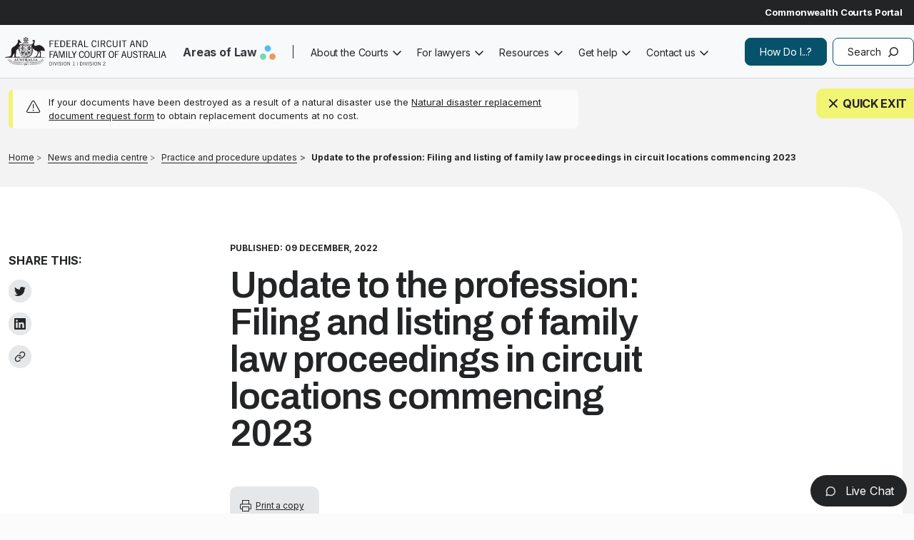

--- FILE ---
content_type: text/html; charset=UTF-8
request_url: https://www.fcfcoa.gov.au/news-and-media-centre/updates-profession/utp-091222
body_size: 11311
content:
<!DOCTYPE html>
<html lang="en" dir="ltr">
  <head>
    <meta name="image" property="og:image" content="/themes/custom/custom/fcfcoa_theme/test-share.png">
    <meta property="og:image:width" content="520">
    <meta property="og:image:height" content="270">
    <meta charset="utf-8" />
<script async src="https://www.googletagmanager.com/gtag/js?id=G-MDZNSJFLG9"></script>
<script>window.dataLayer = window.dataLayer || [];function gtag(){dataLayer.push(arguments)};gtag("js", new Date());gtag("set", "developer_id.dMDhkMT", true);gtag("config", "G-MDZNSJFLG9", {"groups":"default","page_placeholder":"PLACEHOLDER_page_location"});gtag('config', 'G-0XT7NFV9ZS', {'name': 'govcms'}); gtag('govcms.send', 'pageview', {'anonymizeIp': true})</script>
<meta name="description" content="From January 2023, parties wishing to commence family law proceedings in circuit locations will be able to choose their first return dates before a Judicial Registrar directly on the Commonwealth Courts Portal." />
<link rel="canonical" href="https://www.fcfcoa.gov.au/news-and-media-centre/updates-profession/utp-091222" />
<meta name="Generator" content="Drupal 10 (http://drupal.org) + GovCMS (http://govcms.gov.au)" />
<meta name="MobileOptimized" content="width" />
<meta name="HandheldFriendly" content="true" />
<meta name="viewport" content="width=device-width, initial-scale=1, shrink-to-fit=no" />
<meta http-equiv="x-ua-compatible" content="ie=edge" />
<link rel="icon" href="/sites/default/files/favicon.ico" type="image/vnd.microsoft.icon" />

    <title>Update to the profession: Filing and listing of family law proceedings in circuit locations commencing 2023 | Federal Circuit and Family Court of Australia</title>
    <link rel="stylesheet" media="all" href="/sites/default/files/css/css_WuAhs_LtNu760BUFm9nvPHPUEzaWQxUJ9zRa64RbuZw.css?delta=0&amp;language=en&amp;theme=fcfcoa_theme&amp;include=[base64]" />
<link rel="stylesheet" media="all" href="/sites/default/files/css/css_XWbCe_k8RTXylFr_tTWQYkqyHJXy6lToq9r8qlyVwAs.css?delta=1&amp;language=en&amp;theme=fcfcoa_theme&amp;include=[base64]" />

    
      <!-- Global site tag (gtag.js) - Google Analytics -->
      <script async src="https://www.googletagmanager.com/gtag/js?id=G-9HEKGM9LTJ"></script>
      <script>
        window.dataLayer = window.dataLayer || [];
        function gtag(){dataLayer.push(arguments);}
        gtag('js', new Date());

        gtag('config', 'G-9HEKGM9LTJ');
      </script>
  </head>
  <body class="layout-one-sidebar layout-sidebar-first page-node-1272 path-node node--type-media-releases">
    <a href="#main-content" class="visually-hidden focusable skip-link">
      Skip to main content
    </a>
    
      <div class="dialog-off-canvas-main-canvas" data-off-canvas-main-canvas>
    <div class="container-fluid-fw"> 
  <div id="page-wrapper">
    <div id="page">

                   <header id="header" class="header" role="banner" aria-label="Site header">
                             
        <nav id="navbar-top-std"  class="navbar" id="navbar-top">
          
                           
              <div class="container justify-content-end">
  <section class="row region region-top-header">
    <nav role="navigation" aria-labelledby="block-commportal-menu" id="block-commportal" class="settings-tray-editable block block-menu navigation menu--comm-portal" data-drupal-settingstray="editable">
            
  <h2 class="visually-hidden" id="block-commportal-menu">Comm portal</h2>
  

        
								<ul class="clearfix nav">
												
					<li class="nav-item d-flex justify-content-between w-100">
						
																		<div class="d-flex align-content">
							<a href="https://www.comcourts.gov.au/" class="nav-link text-white nav-link-https--wwwcomcourtsgovau-">Commonwealth Courts Portal</a>
																					<div class="comm-portal-user-icon"></div>
						</div>
					</li>
							</ul>
			


  </nav>

  </section>
 </div> 

                                    </nav>
                
        <nav class="navbar navbar-dark bg-primary navbar-expand-xl" id="navbar-main">
                      
                          <div class="container">
              <div class="mobile-logo">
              <a href="/" title="Home" rel="home" class="">
                <img src="/themes/custom/custom/fcfcoa_theme/fcfcoa_logo.svg" alt="Home" class="img-fluid d-inline-block align-top">
                <span class="ml-2 d-none d-md-inline"></span>
               </a>
              </div>
                <button class="navbar-toggler navbar-toggler-right collapsed" type="button" data-bs-toggle="collapse" data-bs-target="#CollapsingNavbar" aria-controls="CollapsingNavbar" aria-expanded="false" aria-label="Toggle navigation">
                <span class="navbar-toggler-icon">Menu</span></button>
                  <div class="collapse navbar-collapse " id="CollapsingNavbar"> 
                        <a href="/" title="Home" rel="home" class="navbar-brand">
          <img src="/themes/custom/custom/fcfcoa_theme/fcfcoa_logo.svg" alt="Home" class="img-fluid d-inline-block align-top" />
        <span class="ml-2 d-none d-md-inline"></span>
  </a>
<div id="block-areasoflaw" class="settings-tray-editable block block-menu-block block-menu-blockareas-of-law" data-drupal-settingstray="editable">
  
    
      <div class="aol-block">
      
              <ul class="clearfix nav navbar-nav aol-menu">
                    <li class="nav-item menu-item--expanded dropdown" >
                          <span class="text-body nav-link dropdown-toggle nav-link-" data-bs-toggle="dropdown" aria-expanded="false" aria-haspopup="true">Areas of Law</span>
                        <ul class="dropdown-menu">
                    <li class="dropdown-item" >
                        <a href="/fl"  class="clearfix nav navbar-nav aol-menu text-body nav-link--fl"> 
          <span class="aol-menu-title">Family law</span> 
          <span class="aol-description">Divorce, separation, children, finances and property and other family law matters</span>
        </a>
              </li>
                <li class="dropdown-item" >
                        <a href="/migration-law"  class="clearfix nav navbar-nav aol-menu text-body nav-link--fl nav-link--migration-law"> 
          <span class="aol-menu-title">Migration law</span> 
          <span class="aol-description">The Court can review some decisions made under the Migration Act 1958</span>
        </a>
              </li>
                <li class="dropdown-item" >
                        <a href="/gfl"  class="clearfix nav navbar-nav aol-menu text-body nav-link--fl nav-link--migration-law nav-link--gfl"> 
          <span class="aol-menu-title">General federal law</span> 
          <span class="aol-description">Fair work, bankruptcy, admiralty, consumer law, administrative law, human rights, intellectual property, and other matters</span>
        </a>
              </li>
        </ul>
  
              </li>
        </ul>
  


    </div>
  </div>
<nav role="navigation" aria-labelledby="block-mainnavigation-menu" id="block-mainnavigation" class="settings-tray-editable block block-menu navigation menu--main" data-drupal-settingstray="editable">
            
  <h2 class="visually-hidden" id="block-mainnavigation-menu">Main navigation</h2>
  

        
              <ul class="clearfix nav navbar-nav" data-component-id="bootstrap_barrio:menu_main">
                    <li class="nav-item menu-item--expanded dropdown">
                          <span class="nav-link dropdown-toggle nav-link-" data-bs-toggle="dropdown" aria-expanded="false" aria-haspopup="true">About the Courts</span>
                        <ul class="dropdown-menu">
                    <li class="dropdown-item">
                          <a href="/about" class="nav-link--about" data-drupal-link-system-path="node/678">Overview and history</a>
              </li>
                <li class="dropdown-item menu-item--expanded dropdown">
                          <span class="dropdown-toggle nav-link-" data-bs-toggle="dropdown" aria-expanded="false" aria-haspopup="true">Who and where</span>
                        <ul class="dropdown-menu">
                    <li class="dropdown-item">
                          <a href="/Judges" title="Current judges" class="nav-link--judges" data-drupal-link-system-path="Judges">Judges</a>
              </li>
                <li class="dropdown-item">
                          <a href="/Judges/former-judges" title="Former judges" class="nav-link--judges-former-judges" data-drupal-link-system-path="Judges/former-judges">Former judges</a>
              </li>
                <li class="dropdown-item menu-item--expanded dropdown">
                          <span class="dropdown-toggle nav-link-" data-bs-toggle="dropdown" aria-expanded="false" aria-haspopup="true">Senior staff</span>
                        <ul class="dropdown-menu">
                    <li class="dropdown-item">
                          <a href="/judges/senior-staff/ceo" title="CEO and Principal Registrar" class="nav-link--judges-senior-staff-ceo" data-drupal-link-system-path="node/1077">Chief Executive Officer and Principal Registrar</a>
              </li>
                <li class="dropdown-item">
                          <a href="/judges/senior-staff/dpr" title="Deputy Principal Registrar and National Family Law Registrar" class="nav-link--judges-senior-staff-dpr" data-drupal-link-system-path="node/1078">Deputy Principal Registrar and National Family Law Registrar</a>
              </li>
        </ul>
  
              </li>
                <li class="dropdown-item">
                          <a href="/judges/fl/registrars" title="Family law registrars" class="nav-link--judges-fl-registrars" data-drupal-link-system-path="node/1049">Family law Registrars</a>
              </li>
                <li class="dropdown-item">
                          <a href="/court-locations" title="Court locations" class="nav-link--court-locations" data-drupal-link-system-path="court-locations">Court locations</a>
              </li>
        </ul>
  
              </li>
                <li class="dropdown-item menu-item--expanded dropdown">
                          <span class="dropdown-toggle nav-link-" data-bs-toggle="dropdown" aria-expanded="false" aria-haspopup="true">Corporate information</span>
                        <ul class="dropdown-menu">
                    <li class="dropdown-item">
                          <a href="/policies-and-procedures" title="Policies and procedures" class="nav-link--policies-and-procedures" data-drupal-link-system-path="node/1018">Policies and procedures</a>
              </li>
                <li class="dropdown-item">
                          <a href="/social-media" title="Social media" class="nav-link--social-media" data-drupal-link-system-path="node/1281">Social media</a>
              </li>
        </ul>
  
              </li>
                <li class="dropdown-item menu-item--expanded dropdown">
                          <a href="/innovations" title="Innovations of the court" class="dropdown-toggle nav-link--innovations" data-bs-toggle="dropdown" aria-expanded="false" aria-haspopup="true" data-drupal-link-system-path="node/839">Innovations</a>
                        <ul class="dropdown-menu">
                    <li class="dropdown-item">
                          <a href="/innovations/fl/national-court-dog-program" title="National COVID-19 List" class="nav-link--innovations-fl-national-court-dog-program" data-drupal-link-system-path="node/8662">Court Dog Program</a>
              </li>
                <li class="dropdown-item">
                          <a href="/innovations/critical-incident-list" title="Critical Incident List" class="nav-link--innovations-critical-incident-list" data-drupal-link-system-path="node/1223">Critical Incident List</a>
              </li>
                <li class="dropdown-item">
                          <a href="/fl/lighthouse/evatt" title="Evatt list" class="nav-link--fl-lighthouse-evatt" data-drupal-link-system-path="node/1236">Evatt list</a>
              </li>
                <li class="dropdown-item">
                          <a href="/fl/indigenous-list" title="Indigenous list" class="nav-link--fl-indigenous-list" data-drupal-link-system-path="node/841">Indigenous list</a>
              </li>
                <li class="dropdown-item">
                          <a href="/about/international-cooperation" title="International programs" class="nav-link--about-international-cooperation" data-drupal-link-system-path="node/222">International programs</a>
              </li>
                <li class="dropdown-item">
                          <a href="/fl/fv/lighthouse" title="Lighthouse" class="nav-link--fl-fv-lighthouse" data-drupal-link-system-path="node/1162">Lighthouse</a>
              </li>
                <li class="dropdown-item">
                          <a href="/fl/national-contravention-list" title="National Contravention List" class="nav-link--fl-national-contravention-list" data-drupal-link-system-path="node/842">National Contravention List</a>
              </li>
                <li class="dropdown-item">
                          <a href="/fl/fv/magellan-list" title="Magellan List" class="nav-link--fl-fv-magellan-list" data-drupal-link-system-path="node/2478">Magellan List</a>
              </li>
                <li class="dropdown-item">
                          <a href="/fl/ppp" title="Priority Property Pool Cases" class="nav-link--fl-ppp" data-drupal-link-system-path="node/225">Priority Property Pool Cases</a>
              </li>
        </ul>
  
              </li>
                <li class="dropdown-item menu-item--expanded dropdown">
                          <span class="dropdown-toggle nav-link-" data-bs-toggle="dropdown" aria-expanded="false" aria-haspopup="true">Accountability and reporting</span>
                        <ul class="dropdown-menu">
                    <li class="dropdown-item">
                          <a href="/ai-transparency-statement" title="AI Transparency Statement" class="nav-link--ai-transparency-statement" data-drupal-link-system-path="node/7604">AI Transparency Statement</a>
              </li>
                <li class="dropdown-item">
                          <a href="/annual-reports" title="Annual reports" class="nav-link--annual-reports" data-drupal-link-system-path="node/761">Annual reports</a>
              </li>
                <li class="dropdown-item">
                          <a href="/about-court/accountability-and-reporting/aps-employee-census" title="APS Employee Census" class="nav-link--about-court-accountability-and-reporting-aps-employee-census" data-drupal-link-system-path="node/3678">APS Employee Census</a>
              </li>
                <li class="dropdown-item">
                          <a href="/central-file-list" title="Senate Order for the production of indexed lists of departmental and agency files" class="nav-link--central-file-list" data-drupal-link-system-path="node/228">Central file list</a>
              </li>
                <li class="dropdown-item">
                          <a href="/commonwealth-child-safe-framework" title="Commonwealth Child Safe Framework" class="nav-link--commonwealth-child-safe-framework" data-drupal-link-system-path="node/1257">Commonwealth Child Safe Framework</a>
              </li>
                <li class="dropdown-item">
                          <a href="/contracts-senate-order" title="Senate order on non-corporate commonwealth entity contracts" class="nav-link--contracts-senate-order" data-drupal-link-system-path="node/229">Contracts</a>
              </li>
                <li class="dropdown-item">
                          <a href="/corporate-plans" title="Corporate plans" class="nav-link--corporate-plans" data-drupal-link-system-path="node/230">Corporate plans</a>
              </li>
                <li class="dropdown-item menu-item--expanded dropdown">
                          <a href="/foi" title="Freedom of Information" class="dropdown-toggle nav-link--foi" data-bs-toggle="dropdown" aria-expanded="false" aria-haspopup="true" data-drupal-link-system-path="node/658">Freedom of Information</a>
                        <ul class="dropdown-menu">
                    <li class="dropdown-item">
                          <a href="/ips" title="Information Publication Scheme" class="nav-link--ips" data-drupal-link-system-path="node/3061">Information Publication Scheme</a>
              </li>
        </ul>
  
              </li>
                <li class="dropdown-item">
                          <a href="/pbs" title="Portfolio Budget Statements" class="nav-link--pbs" data-drupal-link-system-path="node/231">Portfolio Budget Statements</a>
              </li>
                <li class="dropdown-item">
                          <a href="/pia" title="Privacy Impact Assessment Register" class="nav-link--pia" data-drupal-link-system-path="node/1102">Privacy Impact Assessment Register</a>
              </li>
                <li class="dropdown-item">
                          <a href="/pubs/rap" title="Reconciliation Action Plan" class="nav-link--pubs-rap" data-drupal-link-system-path="node/8138">Reconciliation Action Plan</a>
              </li>
                <li class="dropdown-item">
                          <a href="/policies-and-procedures/vulnerability-disclosure-program" title="Vulnerability Disclosure Program" class="nav-link--policies-and-procedures-vulnerability-disclosure-program" data-drupal-link-system-path="node/4944">Vulnerability Disclosure Program</a>
              </li>
        </ul>
  
              </li>
                <li class="dropdown-item menu-item--expanded dropdown">
                          <span title="News and media centre" class="dropdown-toggle nav-link-" data-bs-toggle="dropdown" aria-expanded="false" aria-haspopup="true">News and media centre</span>
                        <ul class="dropdown-menu">
                    <li class="dropdown-item">
                          <a href="/news-and-media-centre" title="All news and media" class="nav-link--news-and-media-centre" data-drupal-link-system-path="news-and-media-centre">All news and media</a>
              </li>
                <li class="dropdown-item">
                          <a href="/news-and-media-centre/info-journalists" title="Information for journalists" class="nav-link--news-and-media-centre-info-journalists" data-drupal-link-system-path="node/727">Information for journalists</a>
              </li>
                <li class="dropdown-item">
                          <a href="/news-and-media-centre/latest-news" title="Latest news" class="nav-link--news-and-media-centre-latest-news" data-drupal-link-system-path="news-and-media-centre/latest-news">Latest news</a>
              </li>
                <li class="dropdown-item">
                          <a href="/news-and-media-centre/legislation-changes/gfl-rules-2025" title="General Federal Law Rules changes from 1 September 2025" class="nav-link--news-and-media-centre-legislation-changes-gfl-rules-2025" data-drupal-link-system-path="node/8611">Legislation changes</a>
              </li>
                <li class="dropdown-item">
                          <a href="/news-and-media-centre/missing-children" title="Missing children" class="nav-link--news-and-media-centre-missing-children" data-drupal-link-system-path="node/730">Missing children</a>
              </li>
                <li class="dropdown-item">
                          <a href="/news-and-media-centre/updates-profession" title="Practice and procedure updates" class="nav-link--news-and-media-centre-updates-profession" data-drupal-link-system-path="news-and-media-centre/updates-profession">Practice and procedure updates</a>
              </li>
        </ul>
  
              </li>
        </ul>
  
              </li>
                <li class="nav-item menu-item--expanded dropdown">
                          <span class="nav-link dropdown-toggle nav-link-" data-bs-toggle="dropdown" aria-expanded="false" aria-haspopup="true">For lawyers</span>
                        <ul class="dropdown-menu">
                    <li class="dropdown-item menu-item--expanded dropdown">
                          <a href="/daily-court-lists" title="Daily court lists" class="dropdown-toggle nav-link--daily-court-lists" data-bs-toggle="dropdown" aria-expanded="false" aria-haspopup="true" data-drupal-link-system-path="node/937">Daily court lists</a>
                        <ul class="dropdown-menu">
                    <li class="dropdown-item">
                          <a href="/fl/courtlists/national-appeals-registry" title="Family law court lists" class="nav-link--fl-courtlists-national-appeals-registry" data-drupal-link-system-path="node/1025">Family law</a>
              </li>
                <li class="dropdown-item">
                          <a href="/gfl/courtlists/act/canberra" title="General federal law court lists" class="nav-link--gfl-courtlists-act-canberra" data-drupal-link-system-path="node/974">General federal law</a>
              </li>
        </ul>
  
              </li>
                <li class="dropdown-item">
                          <a href="/resources/fees" title="Court fees" class="nav-link--resources-fees" data-drupal-link-system-path="node/1061">Fees</a>
              </li>
                <li class="dropdown-item">
                          <a href="/resources/forms" title="Forms" class="nav-link--resources-forms" data-drupal-link-system-path="resources/forms">Forms</a>
              </li>
                <li class="dropdown-item menu-item--expanded dropdown">
                          <span title="How do I... for lawyers" class="dropdown-toggle nav-link-" data-bs-toggle="dropdown" aria-expanded="false" aria-haspopup="true">How do I... for lawyers</span>
                        <ul class="dropdown-menu">
                    <li class="dropdown-item">
                          <a href="/hdi/lawyers-navigate-ccp" title="How do I navigate through the Commonwealth Courts Portal - for lawyers" class="nav-link--hdi-lawyers-navigate-ccp" data-drupal-link-system-path="node/1037">How do I navigate through the Commonwealth Courts Portal - for lawyers</a>
              </li>
                <li class="dropdown-item">
                          <a href="/hdi/lawyers/register-manage-ccp" title="How do I register and manage my law firm on the Portal?" class="nav-link--hdi-lawyers-register-manage-ccp" data-drupal-link-system-path="node/613">How do I register and manage my law firm on the Portal?</a>
              </li>
                <li class="dropdown-item">
                          <a href="/hdi/access-law-firm-files" title="How do I request access to a law firm&#039;s files?" class="nav-link--hdi-access-law-firm-files" data-drupal-link-system-path="node/1036">How do I request access to a law firm&#039;s files?</a>
              </li>
        </ul>
  
              </li>
                <li class="dropdown-item">
                          <a href="/judgments" title="Judgments" class="nav-link--judgments" data-drupal-link-system-path="node/760">Judgments</a>
              </li>
                <li class="dropdown-item">
                          <a href="/resources/legislation" title="Legislation" class="nav-link--resources-legislation" data-drupal-link-system-path="node/854">Legislation</a>
              </li>
                <li class="dropdown-item">
                          <a href="/fl/fv/lighthouse/practitioners" title="Lighthouse for practitioners" class="nav-link--fl-fv-lighthouse-practitioners" data-drupal-link-system-path="node/1354">Lighthouse for practitioners</a>
              </li>
                <li class="dropdown-item">
                          <a href="/news-and-media-centre/updates-profession" title="Practice and procedure updates" class="nav-link--news-and-media-centre-updates-profession" data-drupal-link-system-path="news-and-media-centre/updates-profession">Practice and procedure updates</a>
              </li>
                <li class="dropdown-item">
                          <a href="/resources/practice-directions" title="Practice directions" class="nav-link--resources-practice-directions" data-drupal-link-system-path="resources/practice-directions">Practice directions</a>
              </li>
        </ul>
  
              </li>
                <li class="nav-item menu-item--expanded dropdown">
                          <a href="/resources" title="Resources" class="nav-link dropdown-toggle nav-link--resources" data-bs-toggle="dropdown" aria-expanded="false" aria-haspopup="true" data-drupal-link-system-path="resources">Resources</a>
                        <ul class="dropdown-menu">
                    <li class="dropdown-item">
                          <a href="/resources/fees" title="Fees" class="nav-link--resources-fees" data-drupal-link-system-path="node/1061">Fees</a>
              </li>
                <li class="dropdown-item">
                          <a href="/resources/forms" title="Forms" class="nav-link--resources-forms" data-drupal-link-system-path="resources/forms">Forms</a>
              </li>
                <li class="dropdown-item">
                          <a href="/resources/legislation" title="Legislation" class="nav-link--resources-legislation" data-drupal-link-system-path="node/854">Legislation</a>
              </li>
                <li class="dropdown-item">
                          <a href="/resources/practice-directions" title="Practice Directions" class="nav-link--resources-practice-directions" data-drupal-link-system-path="resources/practice-directions">Practice Directions</a>
              </li>
                <li class="dropdown-item">
                          <a href="/resources/publications" title="Publications" class="nav-link--resources-publications" data-drupal-link-system-path="resources/publications">Publications</a>
              </li>
                <li class="dropdown-item">
                          <a href="/resources/speeches" title="Speeches and papers" class="nav-link--resources-speeches" data-drupal-link-system-path="resources/speeches">Speeches</a>
              </li>
                <li class="dropdown-item">
                          <a href="/resources/translations" title="Translated content" class="nav-link--resources-translations" data-drupal-link-system-path="resources/translations">Translations</a>
              </li>
                <li class="dropdown-item">
                          <a href="/resources/videos" title="Helpful videos" class="nav-link--resources-videos" data-drupal-link-system-path="resources/videos">Videos</a>
              </li>
        </ul>
  
              </li>
                <li class="nav-item menu-item--expanded dropdown">
                          <span class="nav-link dropdown-toggle nav-link-" data-bs-toggle="dropdown" aria-expanded="false" aria-haspopup="true">Get help</span>
                        <ul class="dropdown-menu">
                    <li class="dropdown-item">
                          <a href="/fl/fv/overview" class="nav-link--fl-fv-overview" data-drupal-link-system-path="node/502">Family violence</a>
              </li>
                <li class="dropdown-item menu-item--expanded dropdown">
                          <span class="dropdown-toggle nav-link-" data-bs-toggle="dropdown" aria-expanded="false" aria-haspopup="true">Family Law</span>
                        <ul class="dropdown-menu">
                    <li class="dropdown-item menu-item--expanded dropdown">
                          <a href="/" class="dropdown-toggle nav-link--" data-bs-toggle="dropdown" aria-expanded="false" aria-haspopup="true" data-drupal-link-system-path="&lt;front&gt;">Dispute resolution</a>
                        <ul class="dropdown-menu">
                    <li class="dropdown-item">
                          <a href="/fl/arbitration" class="nav-link--fl-arbitration" data-drupal-link-system-path="node/628">Arbitration</a>
              </li>
                <li class="dropdown-item">
                          <a href="/fl/conciliation" class="nav-link--fl-conciliation" data-drupal-link-system-path="node/626">Conciliation</a>
              </li>
                <li class="dropdown-item">
                          <a href="/fl/family-dispute-resolution" class="nav-link--fl-family-dispute-resolution" data-drupal-link-system-path="node/587">Family dispute resolution</a>
              </li>
                <li class="dropdown-item">
                          <a href="/fl/mediation" class="nav-link--fl-mediation" data-drupal-link-system-path="node/588">Mediation</a>
              </li>
        </ul>
  
              </li>
                <li class="dropdown-item menu-item--expanded dropdown">
                          <span class="dropdown-toggle nav-link-" data-bs-toggle="dropdown" aria-expanded="false" aria-haspopup="true">Legal help</span>
                        <ul class="dropdown-menu">
                    <li class="dropdown-item">
                          <a href="/attending-court/court-support" class="nav-link--attending-court-court-support" data-drupal-link-system-path="node/657">Court support</a>
              </li>
                <li class="dropdown-item">
                          <a href="/fl/legal-help/family-law-find-lawyer" class="nav-link--fl-legal-help-family-law-find-lawyer" data-drupal-link-system-path="node/668">Find a lawyer</a>
              </li>
        </ul>
  
              </li>
                <li class="dropdown-item menu-item--expanded dropdown">
                          <a href="/" class="dropdown-toggle nav-link--" data-bs-toggle="dropdown" aria-expanded="false" aria-haspopup="true" data-drupal-link-system-path="&lt;front&gt;">Support services</a>
                        <ul class="dropdown-menu">
                    <li class="dropdown-item">
                          <a href="/support-services/disability-support" title="Disability support services" class="nav-link--support-services-disability-support" data-drupal-link-system-path="node/5563">Disability support services</a>
              </li>
                <li class="dropdown-item">
                          <a href="/support-mental-health" class="nav-link--support-mental-health" data-drupal-link-system-path="node/675">Mental health</a>
              </li>
        </ul>
  
              </li>
        </ul>
  
              </li>
                <li class="dropdown-item menu-item--expanded dropdown">
                          <span class="dropdown-toggle nav-link-" data-bs-toggle="dropdown" aria-expanded="false" aria-haspopup="true">Migration law</span>
                        <ul class="dropdown-menu">
                    <li class="dropdown-item menu-item--expanded dropdown">
                          <span title="Dispute Resolution" class="dropdown-toggle nav-link-" data-bs-toggle="dropdown" aria-expanded="false" aria-haspopup="true">Dispute Resolution</span>
                        <ul class="dropdown-menu">
                    <li class="dropdown-item">
                          <a href="/gfl/conciliation" title="Conciliation" class="nav-link--gfl-conciliation" data-drupal-link-system-path="node/685">Conciliation</a>
              </li>
                <li class="dropdown-item">
                          <a href="/gfl/mediation" title="Mediation" class="nav-link--gfl-mediation" data-drupal-link-system-path="node/684">Mediation</a>
              </li>
        </ul>
  
              </li>
                <li class="dropdown-item menu-item--expanded dropdown">
                          <span class="dropdown-toggle nav-link-" data-bs-toggle="dropdown" aria-expanded="false" aria-haspopup="true">Legal help</span>
                        <ul class="dropdown-menu">
                    <li class="dropdown-item">
                          <a href="/gfl/lhelp-clc" class="nav-link--gfl-lhelp-clc" data-drupal-link-system-path="node/683">Community legal centres</a>
              </li>
                <li class="dropdown-item">
                          <a href="/gfl/lhelp-find-lawyer" class="nav-link--gfl-lhelp-find-lawyer" data-drupal-link-system-path="node/682">Find a lawyer</a>
              </li>
                <li class="dropdown-item">
                          <a href="/gfl/lhelp-legal-aid" title="Legal aid" class="nav-link--gfl-lhelp-legal-aid" data-drupal-link-system-path="node/703">Legal aid</a>
              </li>
        </ul>
  
              </li>
                <li class="dropdown-item menu-item--expanded dropdown">
                          <span class="dropdown-toggle nav-link-" data-bs-toggle="dropdown" aria-expanded="false" aria-haspopup="true">Support services</span>
                        <ul class="dropdown-menu">
                    <li class="dropdown-item">
                          <a href="/migration/support-asylum-seekers" title="Asylum seekers" class="nav-link--migration-support-asylum-seekers" data-drupal-link-system-path="node/673">Asylum seekers</a>
              </li>
                <li class="dropdown-item">
                          <a href="/support-services/disability-support" title="Disability support services" class="nav-link--support-services-disability-support" data-drupal-link-system-path="node/5563">Disability support services</a>
              </li>
                <li class="dropdown-item">
                          <a href="/migration-law/support-interpreter-services" title="Interpreter services" class="nav-link--migration-law-support-interpreter-services" data-drupal-link-system-path="node/681">Interpreter services</a>
              </li>
                <li class="dropdown-item">
                          <a href="/support-mental-health" class="nav-link--support-mental-health" data-drupal-link-system-path="node/675">Mental health</a>
              </li>
        </ul>
  
              </li>
        </ul>
  
              </li>
                <li class="dropdown-item menu-item--expanded dropdown">
                          <span class="dropdown-toggle nav-link-" data-bs-toggle="dropdown" aria-expanded="false" aria-haspopup="true">General federal law</span>
                        <ul class="dropdown-menu">
                    <li class="dropdown-item menu-item--expanded dropdown">
                          <span class="dropdown-toggle nav-link-" data-bs-toggle="dropdown" aria-expanded="false" aria-haspopup="true">Dispute resolution</span>
                        <ul class="dropdown-menu">
                    <li class="dropdown-item">
                          <a href="/gfl/conciliation" class="nav-link--gfl-conciliation" data-drupal-link-system-path="node/685">Conciliation</a>
              </li>
                <li class="dropdown-item">
                          <a href="/gfl/mediation" class="nav-link--gfl-mediation" data-drupal-link-system-path="node/684">Mediation</a>
              </li>
        </ul>
  
              </li>
                <li class="dropdown-item menu-item--expanded dropdown">
                          <span class="dropdown-toggle nav-link-" data-bs-toggle="dropdown" aria-expanded="false" aria-haspopup="true">Legal help</span>
                        <ul class="dropdown-menu">
                    <li class="dropdown-item">
                          <a href="/gfl/lhelp-clc" class="nav-link--gfl-lhelp-clc" data-drupal-link-system-path="node/683">Community legal centres</a>
              </li>
                <li class="dropdown-item">
                          <a href="/gfl/lhelp-find-lawyer" class="nav-link--gfl-lhelp-find-lawyer" data-drupal-link-system-path="node/682">Find a lawyer</a>
              </li>
                <li class="dropdown-item">
                          <a href="/gfl/lhelp-legal-aid" class="nav-link--gfl-lhelp-legal-aid" data-drupal-link-system-path="node/703">Legal aid</a>
              </li>
        </ul>
  
              </li>
                <li class="dropdown-item menu-item--expanded dropdown">
                          <span class="dropdown-toggle nav-link-" data-bs-toggle="dropdown" aria-expanded="false" aria-haspopup="true">Support services</span>
                        <ul class="dropdown-menu">
                    <li class="dropdown-item">
                          <a href="/attending-court/court-support" class="nav-link--attending-court-court-support" data-drupal-link-system-path="node/657">Court support</a>
              </li>
                <li class="dropdown-item">
                          <a href="/support-services/disability-support" title="Disability support services" class="nav-link--support-services-disability-support" data-drupal-link-system-path="node/5563">Disability support services</a>
              </li>
                <li class="dropdown-item">
                          <a href="/support-mental-health" class="nav-link--support-mental-health" data-drupal-link-system-path="node/675">Mental health</a>
              </li>
        </ul>
  
              </li>
        </ul>
  
              </li>
                <li class="dropdown-item">
                          <a href="/accessibility" title="Accessibility" class="nav-link--accessibility" data-drupal-link-system-path="node/638">Accessibility</a>
              </li>
        </ul>
  
              </li>
                <li class="nav-item menu-item--expanded dropdown">
                          <span title="Contact us" class="nav-link dropdown-toggle nav-link-" data-bs-toggle="dropdown" aria-expanded="false" aria-haspopup="true">Contact us</span>
                        <ul class="dropdown-menu">
                    <li class="dropdown-item">
                          <a href="/contact-us" title="Contact us" class="nav-link--contact-us" data-drupal-link-system-path="node/729">Contact us</a>
              </li>
                <li class="dropdown-item">
                          <a href="/court-locations" title="Court locations" class="nav-link--court-locations" data-drupal-link-system-path="court-locations">Court locations</a>
              </li>
                <li class="dropdown-item">
                          <a href="/enquiries-hub" title="Enquiries hub" class="nav-link--enquiries-hub" data-drupal-link-system-path="node/1309">Enquiries hub</a>
              </li>
        </ul>
  
              </li>
        </ul>
  



  </nav>

<div class="block-howdoi">
<nav role="navigation" aria-labelledby="block-howdoi-menu" id="block-howdoi" class="settings-tray-editable block block-menu navigation menu--how-do-i-" data-drupal-settingstray="editable">
            
  <h2 class="visually-hidden" id="block-howdoi-menu">How Do I..?</h2>
  

        
              <ul class="clearfix nav">
                    <li class="nav-item">
        
                  <a href="/how-do-i" class="nav-link nav-link--how-do-i">How Do I...?</a>
                      </li>
                <li class="nav-item">
        
                           <div class="nav-link nav-link--search" data-bs-toggle="modal" data-bs-target="#exampleModal">
            Search
                      </div>

          <!-- Modal -->
          <div class="modal fade" id="exampleModal" tabindex="-1" aria-labelledby="exampleModalLabel" aria-hidden="true">
            <div class="modal-dialog modal-xl">
              <div class="modal-content">
                <div class="modal-header pb-0 mt-4 ps-4">
                                    <h5 class="modal-title" id="exampleModalLabel">Search</h5>
                </div>
                <div class="modal-body">
                  <div class="views-element-container"><div class="view view-search view-id-search view-display-id-page_1 js-view-dom-id-96419dba2bb12c8f3a1364119737ca95b6dddde6082c96fe73ae54ea41cb1f25">
  
    
        <div class="view-filters">
      
<form class="views-exposed-form" data-drupal-selector="views-exposed-form-search-page-1" action="/search" method="get" id="views-exposed-form-search-page-1" accept-charset="UTF-8">
  <div class="row">
  





  <div class="js-form-item js-form-type-textfield form-type-textfield js-form-item-search-api-fulltext form-item-search-api-fulltext form-no-label mb-3">
                    
    <input  data-drupal-selector="edit-search-api-fulltext" type="text" id="edit-search-api-fulltext" name="search_api_fulltext" value="" size="30" maxlength="128" class="form-control" /> 


                      </div>
<div data-drupal-selector="edit-actions" class="form-actions js-form-wrapper form-wrapper mb-3" id="edit-actions"><button data-drupal-selector="edit-submit-search" type="submit" id="edit-submit-search" value="Apply" class="button js-form-submit form-submit btn btn-primary">Apply</button>
</div>

</div>
</form>

    </div>
    
      <div class="view-empty">
      <p>Enter your search term and click on Apply to see results</p>

    </div>
  
          </div>
</div>

                </div>
                              </div>
            </div>
          </div>
        
                      </li>
        </ul>
  


  </nav>
</div>

                      	                </div>
                                      <button class="navbar-toggler navbar-toggler-left collapsed" type="button" data-bs-toggle="collapse" data-bs-target="#CollapsingLeft" aria-controls="CollapsingLeft" aria-expanded="false" aria-label="Toggle navigation"></button>
           </div>
                              </nav>
          </header>
              <div class="highlighted">
          <aside class="container section clearfix" role="complementary">
              <div id="block-noticebar" class="settings-tray-editable block-content-notice_bar block block-block-content block-block-contentb581d51d-7442-432d-9ed4-561fe6ed993d" data-drupal-settingstray="editable">
  
    
      <div class="content notice-bar">
      <i class="fal fa-exclamation-triangle"></i>
        <div class="layout layout--onecol">
    <div  class="layout__region layout__region--content">
      
  
    
        
            <div class="clearfix text-formatted field field--name-body field--type-text-with-summary field--label-hidden field__item"><p>If your documents have been destroyed as a result of a natural disaster use the <a href="/forms/natural-disaster-request" data-entity-type="node" data-entity-uuid="ca0be23e-1963-449c-8c4e-0e3c97977375" data-entity-substitution="canonical">Natural disaster replacement document request form</a> to obtain replacement documents at no cost.</p>
</div>
      
  
    </div>
  </div>

    </div>
  </div>
<div id="block-fcfcoa-theme-breadcrumbs" class="settings-tray-editable block block-system block-system-breadcrumb-block" data-drupal-settingstray="editable">
  
    
      <div class="content">
      
  <nav role="navigation" aria-label="breadcrumb" style="">
  <ol class="breadcrumb">
            <li class="breadcrumb-item">
        <a href="/">Home</a>
      </li>
                <li class="breadcrumb-item">
        <a href="/news-and-media-centre">News and media centre</a>
      </li>
                <li class="breadcrumb-item">
        <a href="/news-and-media-centre/updates-profession">Practice and procedure updates</a>
      </li>
                <li class="breadcrumb-item active">
        Update to the profession: Filing and listing of family law proceedings in circuit locations commencing 2023
      </li>
        </ol>
</nav>


    </div>
  </div>


          </aside>
        </div>
      
      
      
    
      <div id="main-wrapper" class="layout-main-wrapper  container-body clearfix">
                  <div id="main" class="container">
                      <div class="row row-offcanvas row-offcanvas-left clearfix">
                <main class="main-content col sidebar-offcanvas" id="content" role="main">
                  <section class="section">
                    <a id="main-content" tabindex="-1"></a>
                    <div class="col-md-8">
                   <span class="published-date">Published: 09 December, 2022 </span>
                      <div data-drupal-messages-fallback class="hidden"></div><div id="block-fcfcoa-theme-page-title" class="block block-core block-page-title-block">
  
    
      <div class="row landing-page--title">
      
  <h1 class="title"><span class="field field--name-title field--type-string field--label-hidden">Update to the profession: Filing and listing of family law proceedings in circuit locations commencing 2023</span>
</h1>


    </div>
  </div>

<div class="print-spacer-bottom">
  <div id="block-print" class="settings-tray-editable block-content-text_block block block-block-content block-block-content6277cfcf-5d98-49c2-869b-c271d34de5b3 print-block" data-drupal-settingstray="editable">
    <img src="/themes/custom/custom/fcfcoa_theme/images/icons/print-icon.svg" alt="Print" onclick="window.print()">
    <a class="print-link" onclick="window.print()"> Print a copy</a>  
  </div>
</div><div id="block-mainpagecontent" class="block block-system block-system-main-block">
  
    
      <div class="content">
      

<article class="node node--type-media-releases node--view-mode-full clearfix">
  <header>
    
        
      </header>
  <div class="node__content clearfix">
    
            <div class="clearfix text-formatted field field--name-body field--type-text-with-summary field--label-hidden field__item"><p>From January 2023, parties wishing to commence family law proceedings in circuit locations will be able to choose their first return dates before a Judicial Registrar directly on the Commonwealth Courts Portal.</p>
<p>A significant amount of work has been undertaken to ensure that parties living in rural and regional areas serviced by Circuit lists are able to have the same access to the Courts and benefit of the case management pathway as those living in larger cities.</p>
<p>Circuit matters will now be listed into first return events before a dedicated Circuit Judicial Registrar. These listings will be available with increased frequency and will, as is the case for matters filed in larger registries, have first return and directions events conducted electronically via Microsoft Teams.</p>
<p>Interim hearings will also be accommodated with greater frequency and primarily occur before a Senior Judicial Registrar, remotely and electronically via Microsoft Teams, or in person, depending on the specific circuit location.</p>
<p>There will be one Judicial Registrar assigned to specific Circuit locations, so that there is a consistency for parties in circuit matters. Where possible, and having regard to any issues of urgency, the same Senior Judicial Registrar will conduct the interim hearings for those circuit matters.</p>
<p>Judges will continue to travel to Circuit locations for final hearings. In 2023, the Court is pleased to be able to return to some in-person circuits in Victoria in Ballarat, Bendigo, Geelong, Mildura, Shepparton and Warrnambool. The Court is appreciative of the support of the Magistrates Court of Victoria in facilitating these circuits.</p>
<p>The following circuit locations are now available on the Commonwealth Court’s Portal for first return events commencing in 2023:-</p>
<p><strong>New South Wales</strong></p>
<p><a data-entity-substitution="canonical" data-entity-type="node" data-entity-uuid="73f29be8-4bd9-4b4d-b91c-c0691bc549c2" href="/court-locations/NSW/Albury">Albury</a><br><br>
<a data-entity-substitution="canonical" data-entity-type="node" data-entity-uuid="6f8cf49e-f23d-4311-8083-674c9aab9847" href="/court-locations/NSW/Armidale">Armidale</a><br><br>
<a data-entity-substitution="canonical" data-entity-type="node" data-entity-uuid="3611512c-7daa-4c21-a1e0-8fa91014abee" href="/court-locations/NSW/Broken%20Hill">Broken Hill</a><br><br>
<a data-entity-substitution="canonical" data-entity-type="node" data-entity-uuid="8d82f0e0-2989-461b-bf88-83ffe4e5dd46" href="/court-locations/NSW/Coffs%20Harbour">Coffs Harbour</a><br><br>
<a data-entity-substitution="canonical" data-entity-type="node" data-entity-uuid="ebc6f58d-315a-4bcd-8926-7f69c2303d7c" href="/court-locations/NSW/Dubbo">Dubbo</a><br><br>
<a data-entity-substitution="canonical" data-entity-type="node" data-entity-uuid="f27d87f4-7f4e-4595-80ed-bdf8178f0ae1" href="/court-locations/NSW/Lismore">Lismore</a><br><br>
<a data-entity-substitution="canonical" data-entity-type="node" data-entity-uuid="1e357045-8de4-46ed-8eab-44514f7b4f57" href="/court-locations/NSW/Tamworth">Tamworth</a><br><br>
<a data-entity-substitution="canonical" data-entity-type="node" data-entity-uuid="2e4b7833-eef5-4da7-87f6-b91cae243dee" href="/court-locations/NSW/Wagga%20Wagga">Wagga Wagga</a><br><br>
<a data-entity-substitution="canonical" data-entity-type="node" data-entity-uuid="359daa22-02dc-4395-8d35-0320861dfe92" href="/court-locations/NSW/Wauchope">Wauchope/Forster</a></p>
<p><strong>Queensland</strong></p>
<p><a data-entity-substitution="canonical" data-entity-type="node" data-entity-uuid="f63caa91-77f2-482f-9c03-df54ea339288" href="/court-locations/QLD/Bundaberg">Bundaberg</a><br><br>
<a data-entity-substitution="canonical" data-entity-type="node" data-entity-uuid="e712b9c2-e789-427a-8908-8c922e6b2235" href="/court-locations/QLD/Hervey%20Bay">Hervey Bay</a><br><br>
<a data-entity-substitution="canonical" data-entity-type="node" data-entity-uuid="edc35886-f8f7-4ac1-a57c-db0d151bae86" href="/court-locations/QLD/Mackay">Mackay</a><br><br>
<a data-entity-substitution="canonical" data-entity-type="node" data-entity-uuid="719267a6-7567-4e34-a767-7160b3cacbf1" href="/court-locations/QLD/Maroochydore">Maroochydore</a><br><br>
<a data-entity-substitution="canonical" data-entity-type="node" data-entity-uuid="24996b5f-3118-4506-bd07-a38e7c4caa24" href="/court-locations/QLD/Toowoomba">Toowoomba</a></p>
<p><strong>Victoria</strong></p>
<p><a data-entity-substitution="canonical" data-entity-type="node" data-entity-uuid="20db459b-b001-4f13-82ac-61cf3d8d7966" href="/court-locations/VIC/Ballarat">Ballarat</a><br><br>
<a data-entity-substitution="canonical" data-entity-type="node" data-entity-uuid="02ca83d9-8d6a-4c26-bddf-4391307a2429" href="/court-locations/VIC/Bendigo">Bendigo</a><br><br>
<a data-entity-substitution="canonical" data-entity-type="node" data-entity-uuid="a386f3cc-6d15-4199-9922-f5ed6e6217c4" href="/court-locations/VIC/Morwell">Morwell</a><br><br>
<a data-entity-substitution="canonical" data-entity-type="node" data-entity-uuid="ca697350-fced-4087-b07e-2fd9ef735b61" href="/court-locations/VIC/Geelong">Geelong</a><br><br>
<a data-entity-substitution="canonical" data-entity-type="node" data-entity-uuid="40d24d66-c53f-41ff-a633-66bd23826ce2" href="/court-locations/VIC/Mildura">Mildura</a><br><br>
<a data-entity-substitution="canonical" data-entity-type="node" data-entity-uuid="e99ae155-c527-4049-a39a-abdc52cab2e8" href="/court-locations/VIC/Shepparton">Shepparton</a><br><br>
<a data-entity-substitution="canonical" data-entity-type="node" data-entity-uuid="39e44e89-cefa-4f5d-ae89-b3be982a0537" href="/court-locations/VIC/Warrnambool">Warrnambool</a></p>
<p><strong>South Australia</strong></p>
<p><a data-entity-substitution="canonical" data-entity-type="node" data-entity-uuid="bc876e4f-0a73-45b7-af4f-e54ad697a402" href="/court-locations/SA/Mount%20Gambier">Mount Gambier</a></p>
<p><strong>Tasmania</strong></p>
<p><a data-entity-substitution="canonical" data-entity-type="node" data-entity-uuid="893f6e14-dbb5-4fbf-9097-02f2336e269e" href="/court-locations/TAS/Burnie">Burnie</a></p>
<p><strong>Northern Territory</strong></p>
<p><a data-entity-substitution="canonical" data-entity-type="node" data-entity-uuid="0fc4690c-ee6e-4615-8db5-6408122be13c" href="/court-locations/NT/Alice%20Springs">Alice Springs</a></p>
</div>
      
      <div class="field field--name-field-related-info field--type-entity-reference-revisions field--label-hidden field__items">
              <div class="field__item">  <div class="paragraph paragraph--type--related-information-block paragraph--view-mode--default">
            <div class="layout layout--onecol">
    <div  class="layout__region layout__region--content">
      
    </div>
  </div>

      </div>

</div>
          </div>
  
  </div>
</article>

    </div>
  </div>

<div id="block-quickexit" class="settings-tray-editable block-content-embed_code block block-block-content block-block-content58d704fd-67b7-4d92-b611-4174a420b546 container" data-drupal-settingstray="editable">
	<div class="hidden-xs hidden-sm">
		<div>
			<a href="http://www.google.com" target="_top" id="quick-exit" class="fcc quickexit">
				<img src="/themes/custom/custom/fcfcoa_theme/images/icons/close.svg" class="close-icon" alt="quick exit">
				<p>QUICK EXIT</p>
			</a>
		</div>
	</div>
</div>


<div id="block-livechat" class="settings-tray-editable block-content-embed_code block block-block-content block-block-content2bf976ae-bb29-401e-a8ac-7cabfc89edf5" data-drupal-settingstray="editable">
  <div>
    <a href="/live-chat" title="Link to live chat" class="livechat" id="float-feedback">
        Live Chat
          </a>
  </div>
</div>

<!-- Modal -->
<div class="modal fade" id="messageModal" tabindex="-1" aria-labelledby="messageModalLabel" aria-hidden="true">
	<div class="modal-dialog">
		<div class="modal-dialog">
			<div class="modal-content">
				<div class="modal-body">
					<div id="block-alert" class="settings-tray-editable block-content-text_block block block-block-content block-block-content0d3c9f1f-ec2f-4fd0-82e4-ae02a6b20a43" data-drupal-settingstray="editable">
													<div class="content">
								<button type="button" class="btn-close btn-close-dark" data-bs-dismiss="modal" aria-label="Close"></button>
								  <div class="layout layout--onecol">
    <div  class="layout__region layout__region--content">
      
  
    
        
            <div class="clearfix text-formatted field field--name-body field--type-text-with-summary field--label-hidden field__item"><h4>If you are in immediate danger, please call <a href="tel:000">000</a></h4>
<p>For more information, see&nbsp;<a href="https://www.fcfcoa.gov.au/attending-court/safety-court">Safety at Court</a>.</p>
</div>
      
  
    </div>
  </div>

							</div>
											</div>
				</div>
			</div>
		</div>
	</div>
</div>

<!-- Modal -->
<div class="modal fade" id="messageModalOthers" tabindex="-1" aria-labelledby="messageModalOthersLabel" aria-hidden="true">
	<div class="modal-dialog">
		<div class="modal-dialog">
			<div class="modal-content">
				<div class="modal-body">
					<div id="block-alertothers" class="settings-tray-editable block-content-text_block block block-block-content block-block-content86a74458-a1f4-4fc5-97bf-b4ca44d65c76" data-drupal-settingstray="editable">
													<div class="content">
								<button type="button" class="btn-close btn-close-dark" data-bs-dismiss="modal" aria-label="Close"></button>
								  <div class="layout layout--onecol">
    <div  class="layout__region layout__region--content">
      
  
    
        
            <div class="clearfix text-formatted field field--name-body field--type-text-with-summary field--label-hidden field__item"><p class="lead">If you are making an enquiry for someone else, the Court may be limited in the information or response we are able to provide.</p>
<p class="lead">Where possible, the person should make their enquiry themselves.</p>
</div>
      
  
    </div>
  </div>

							</div>
											</div>
				</div>
			</div>
		</div>
	</div>
</div>


                      <div class="back-button">
                        <a href="javascript:window.history.back();">Back to news and media</a>
                      </div>
                    </div>
                  </section>
                </main>
                              <div class="sidebar_first sidebar col-md-3 order-first" id="sidebar_first">
                  <aside class="section col-md-2" role="complementary">
                      

<div id="block-share" class="settings-tray-editable block-content-text_block block block-block-content block-block-content0582bffb-f10d-4bba-a04e-1fa8122770aa share-block" data-drupal-settingstray="editable">
<p class="share-this-title">SHARE THIS:</p>
    <a class="share-buttons" href="https://twitter.com/intent/tweet?title=Please check this link from the Federal Circuit and Family Court of Australia website - &text=https://www.fcfcoa.gov.au/news-and-media-centre/updates-profession/utp-091222" title="Share by twitter"><script async src="https://platform.twitter.com/widgets.js" charset="utf-8"></script>
    <img class="default-twitter" alt="Share">
  </a>
</div>

<div id="block-share" class="settings-tray-editable block-content-text_block block block-block-content block-block-content0582bffb-f10d-4bba-a04e-1fa8122770aa share-block" data-drupal-settingstray="editable">
  <a class="share-buttons" href="https://www.linkedin.com/sharing/share-offsite/?url=https://www.fcfcoa.gov.au/news-and-media-centre/updates-profession/utp-091222" onclick="window.open(this.href, 'mywin', 'left=20,top=20,width=500,height=500,toolbar=1,resizable=0'); return false;" title="Share by linkedin">
    <img class="default-linkedin" alt="Share">
  </a>
</div>

<div id="block-share" class="settings-tray-editable block-content-text_block block block-block-content block-block-content0582bffb-f10d-4bba-a04e-1fa8122770aa share-block" data-drupal-settingstray="editable">
  <a class="share-buttons" href="mailto:?&amp;subject=Web page from the Federal Circuit and Family Court of Australia&body=Please check this link from the Federal Circuit and Family Court of Australia website - https://www.fcfcoa.gov.au/news-and-media-centre/updates-profession/utp-091222" title="Share by email">
    <img class="default-share" alt="Share">
  </a>
</div>


                  </aside>
                </div>
                                        </div>
          </div>
              </div>
                <div class="container-fluid">
      <section class="row region region-featured-bottom-first">
    
<div id="block-acknowledgementblock" class="settings-tray-editable block-content-image_and_text_block block block-block-content block-block-contente823428c-0861-423d-a94c-346d92c670e5 container" data-drupal-settingstray="editable">
  <div class="layout layout--onecol">
    <div  class="layout__region layout__region--content">
      
  
    
        <div class="d-flex">
          <div class="field field--name-field-footer-imgs field--type-entity-reference field--label-hidden field__item">  <img loading="lazy" src="/sites/default/files/styles/acknowledgment_img/public/2021-08/flag-aboriginal.png?itok=rB0d__c5" width="160" height="100" alt="flag" class="image-style-acknowledgment-img" />


</div>
          <div class="field field--name-field-footer-imgs field--type-entity-reference field--label-hidden field__item">  <img loading="lazy" src="/sites/default/files/styles/acknowledgment_img/public/2021-08/flag-tsi.png?itok=GkB9omqN" width="160" height="100" alt="flag" class="image-style-acknowledgment-img" />


</div>
    </div>


  
  
    
        <div class="d-flex">
          <div class="field field--name-body field--type-text-with-summary field--label-hidden field__item"><p>The Courts acknowledge the traditional owners and custodians of country throughout Australia and acknowledges their continuing connection to land, sea and community. We pay our respects to the people, the cultures and the elders, past, present and emerging.</p>
</div>
    </div>


  
    </div>
  </div>

</div>

  </section>

  </div>

<footer class="site-footer">
              <div class="container">
        <div class="row">
          <div class="col-md-9">
              <section class="row region region-footer-first">
    <nav role="navigation" aria-labelledby="block-footermain-menu" id="block-footermain" class="settings-tray-editable block block-menu navigation menu--footer-main" data-drupal-settingstray="editable">
            
  <h2 class="visually-hidden" id="block-footermain-menu">Footer main</h2>
  

        
                  <ul class="clearfix nav" data-component-id="bootstrap_barrio:menu">
                    <li class="nav-item">
                <a href="/accessibility" class="nav-link nav-link--accessibility" data-drupal-link-system-path="node/638">Accessibility</a>
              </li>
                <li class="nav-item">
                <a href="/careers" title="Careers page" class="nav-link nav-link--careers" data-drupal-link-system-path="node/660">Careers</a>
              </li>
                <li class="nav-item">
                <a href="/policies-and-procedures/complaints-policy" class="nav-link nav-link--policies-and-procedures-complaints-policy" data-drupal-link-system-path="node/254">Feedback &amp; complaints</a>
              </li>
                <li class="nav-item">
                <a href="/personal-safety-online" class="nav-link nav-link--personal-safety-online" data-drupal-link-system-path="node/650">Personal safety online</a>
              </li>
        </ul>
  



  </nav>

  </section>

          </div>
          <div class="col-md-3">
            <section class="row region region-footer-second">
    <nav role="navigation" aria-labelledby="block-socialmedia-menu" id="block-socialmedia" class="settings-tray-editable block block-menu navigation menu--social-media" data-drupal-settingstray="editable">
            
  <h2 class="visually-hidden" id="block-socialmedia-menu">Social media</h2>
  

        
              <ul class="clearfix nav justify-content-end">
                    <li class="nav-item">
                <a href="https://www.linkedin.com/company/fcfcoa" title="Linkedin" class="nav-link nav-link-https--wwwlinkedincom-company-fcfcoa">LinkedIn</a>
              </li>
                <li class="nav-item">
                <a href="https://x.com/fcfcoa" title="X" class="nav-link nav-link-https--xcom-fcfcoa">X</a>
              </li>
                <li class="nav-item">
                <a href="https://www.youtube.com/c/FederalCircuitandFamilyCourtofAustralia" title="Youtube" class="nav-link nav-link-https--wwwyoutubecom-c-federalcircuitandfamilycourtofaustralia">YouTube</a>
              </li>
        </ul>
  


  </nav>

  </section>

          </div>
        </div>
        <div class="row">
          <div class="col-md-9">
            <section class="row region region-footer-third">
    <nav role="navigation" aria-labelledby="block-footermini-menu" id="block-footermini" class="settings-tray-editable block block-menu navigation menu--footer-mini" data-drupal-settingstray="editable">
            
  <h2 class="visually-hidden" id="block-footermini-menu">Footer mini</h2>
  

        
                  <ul class="clearfix nav" data-component-id="bootstrap_barrio:menu">
                    <li class="nav-item">
                <a href="/copyright" title="Copyright page" class="nav-link nav-link--copyright" data-drupal-link-system-path="node/633">Copyright</a>
              </li>
                <li class="nav-item">
                <a href="/disclaimer" class="nav-link nav-link--disclaimer" data-drupal-link-system-path="node/634">Disclaimer</a>
              </li>
                <li class="nav-item">
                <a href="/policies-and-procedures/privacy" class="nav-link nav-link--policies-and-procedures-privacy" data-drupal-link-system-path="node/1017">Privacy policy</a>
              </li>
                <li class="nav-item">
                <a href="/social-media" title="Social media" class="nav-link nav-link--social-media" data-drupal-link-system-path="node/1281">Social media</a>
              </li>
        </ul>
  



  </nav>
<div id="block-copyright" class="settings-tray-editable block-content-text_block block block-block-content block-block-contenta67f7f83-1c6f-47ff-a5f3-40f90923bb60" data-drupal-settingstray="editable">
  
    
      <div class="content">
        <div class="layout layout--onecol">
    <div  class="layout__region layout__region--content">
      
  
    
        
            <div class="clearfix text-formatted field field--name-body field--type-text-with-summary field--label-hidden field__item"><p>© Copyright Federal Circuit and Family Court of Australia</p>
</div>
      
  
    </div>
  </div>

    </div>
  </div>

  </section>

          </div>
          <div class="col-md-3">
          
          </div>
        </div>
        </div>
      </div>
              </footer>
    </div>
  </div>
</div>
  </div>

    
    <script type="application/json" data-drupal-selector="drupal-settings-json">{"path":{"baseUrl":"\/","pathPrefix":"","currentPath":"node\/1272","currentPathIsAdmin":false,"isFront":false,"currentLanguage":"en"},"pluralDelimiter":"\u0003","suppressDeprecationErrors":true,"google_analytics":{"account":"G-MDZNSJFLG9","trackOutbound":true,"trackMailto":true,"trackTel":true,"trackDownload":true,"trackDownloadExtensions":"7z|aac|arc|arj|asf|asx|avi|bin|csv|doc(x|m)?|dot(x|m)?|exe|flv|gif|gz|gzip|hqx|jar|jpe?g|js|mp(2|3|4|e?g)|mov(ie)?|msi|msp|pdf|phps|png|ppt(x|m)?|pot(x|m)?|pps(x|m)?|ppam|sld(x|m)?|thmx|qtm?|ra(m|r)?|sea|sit|tar|tgz|torrent|txt|wav|wma|wmv|wpd|xls(x|m|b)?|xlt(x|m)|xlam|xml|z|zip"},"ajaxTrustedUrl":{"\/search":true},"user":{"uid":0,"permissionsHash":"700dc1f302ae6e5effc1184ee67d67761df9e3d92d86a71b6066b8357ba86536"}}</script>
<script src="/sites/default/files/js/js_cSDfO5fzYZX15L4QaTc0tINXQnvj6Bj5AYVTBJPYX3Q.js?scope=footer&amp;delta=0&amp;language=en&amp;theme=fcfcoa_theme&amp;include=eJxdi0EKxSAMBS9k8UgSbbSB6JMk8Ontf7ftbphhKhAeRrtUMhNkl5MfLA2qtJ1Tb72BSlw8OXesoB87JpdteMehqKSHx62yxrtJN5p8PE9jd1gawFAutEjvkOb5K9LEKV3YPMuS-ANJikL6"></script>
<script src="//kit.fontawesome.com/0d949b7621.js"></script>
<script src="/sites/default/files/js/js_iW4XW8dKhpnInc2FIhdNjY4ERyr2Ls0xPGC4b3yzMBM.js?scope=footer&amp;delta=2&amp;language=en&amp;theme=fcfcoa_theme&amp;include=eJxdi0EKxSAMBS9k8UgSbbSB6JMk8Ontf7ftbphhKhAeRrtUMhNkl5MfLA2qtJ1Tb72BSlw8OXesoB87JpdteMehqKSHx62yxrtJN5p8PE9jd1gawFAutEjvkOb5K9LEKV3YPMuS-ANJikL6"></script>

  </body>
</html>


--- FILE ---
content_type: image/svg+xml
request_url: https://www.fcfcoa.gov.au/themes/custom/custom/fcfcoa_theme/images/icons/default-linkedin.svg
body_size: 214
content:
<svg width="32" height="32" viewBox="0 0 32 32" fill="none" xmlns="http://www.w3.org/2000/svg">
<circle cx="16" cy="16" r="16" fill="#E6E7E9"/>
<path d="M21.6313 21.6347H19.262V17.922C19.262 17.0367 19.244 15.8973 18.0273 15.8973C16.792 15.8973 16.6033 16.8607 16.6033 17.8567V21.6347H14.234V14H16.51V15.0407H16.5407C16.8587 14.4407 17.632 13.8073 18.7873 13.8073C21.188 13.8073 21.632 15.3873 21.632 17.444V21.6347H21.6313ZM11.558 12.9553C10.7953 12.9553 10.1827 12.338 10.1827 11.5787C10.1827 10.82 10.796 10.2033 11.558 10.2033C12.318 10.2033 12.934 10.82 12.934 11.5787C12.934 12.338 12.3173 12.9553 11.558 12.9553ZM12.746 21.6347H10.37V14H12.746V21.6347ZM22.8167 8H9.18067C8.528 8 8 8.516 8 9.15267V22.8473C8 23.4847 8.528 24 9.18067 24H22.8147C23.4667 24 24 23.4847 24 22.8473V9.15267C24 8.516 23.4667 8 22.8147 8H22.8167Z" fill="#222426"/>
</svg>


--- FILE ---
content_type: image/svg+xml
request_url: https://www.fcfcoa.gov.au/themes/custom/custom/fcfcoa_theme/images/icons/social-media/twitter.svg
body_size: 360
content:
<svg width="24" height="24" viewBox="0 0 24 24" fill="none" xmlns="http://www.w3.org/2000/svg">
<path d="M23.03 5.14354C22.2134 5.50249 21.3414 5.74702 20.4232 5.85867C21.3589 5.29487 22.0786 4.40627 22.4191 3.34603C21.5416 3.85815 20.569 4.23094 19.5337 4.43856C18.7069 3.55365 17.5286 3 16.2201 3C13.713 3 11.6802 5.03281 11.6802 7.53715C11.6802 7.89702 11.7217 8.24305 11.7974 8.57431C8.02336 8.39622 4.6784 6.58395 2.43982 3.84431C2.04581 4.51054 1.82527 5.28472 1.82527 6.12811C1.82527 7.70601 2.62806 9.0929 3.84424 9.90768C3.09958 9.88369 2.39922 9.67884 1.78836 9.33927V9.39556C1.78836 11.5963 3.35057 13.4317 5.42952 13.8497C5.04842 13.9521 4.64611 14.0074 4.23364 14.0074C3.9439 14.0074 3.66615 13.9798 3.3884 13.9281C3.97066 15.7302 5.64452 17.0442 7.63673 17.0811C6.08651 18.2982 4.12199 19.0235 2.00613 19.0235C1.64626 19.0235 1.28731 19.0023 0.926514 18.9617C2.94641 20.248 5.32617 21 7.89971 21C16.2543 21 20.8172 14.0831 20.8172 8.09449C20.8172 7.90163 20.8172 7.70693 20.8034 7.51315C21.6902 6.87738 22.4643 6.07367 23.0734 5.162L23.03 5.14354Z" fill="#FBFBFB"/>
</svg>


--- FILE ---
content_type: image/svg+xml
request_url: https://www.fcfcoa.gov.au/themes/custom/custom/fcfcoa_theme/images/icons/default-back-arrow.svg
body_size: 19
content:
<svg width="16" height="16" viewBox="0 0 16 16" fill="none" xmlns="http://www.w3.org/2000/svg">
<g clip-path="url(#clip0)">
<path d="M12.6665 8L3.33317 8" stroke="#222426" stroke-width="1.5" stroke-linecap="round" stroke-linejoin="round"/>
<path d="M8 12.667L3.33333 8.00033L8 3.33366" stroke="#222426" stroke-width="1.5" stroke-linecap="round" stroke-linejoin="round"/>
</g>
<defs>
<clipPath id="clip0">
<rect width="16" height="16" fill="white"/>
</clipPath>
</defs>
</svg>


--- FILE ---
content_type: image/svg+xml
request_url: https://www.fcfcoa.gov.au/themes/custom/custom/fcfcoa_theme/images/icons/LiveChat.svg
body_size: 322
content:
<svg width="14" height="14" viewBox="0 0 14 14" fill="none" xmlns="http://www.w3.org/2000/svg">
<path d="M13.25 6.61112L13.25 6.61308C13.2523 7.52151 13.0401 8.41766 12.6305 9.22853L12.6291 9.23138C12.1426 10.2048 11.3947 11.0236 10.4691 11.596C9.54351 12.1684 8.47685 12.4718 7.38859 12.4722L7.38692 12.4722C6.47849 12.4746 5.58234 12.2623 4.77147 11.8528C4.59297 11.7626 4.38586 11.7475 4.19616 11.8107L1.6602 12.656C1.46476 12.7212 1.27882 12.5352 1.34397 12.3398L2.18929 9.80385C2.25252 9.61414 2.23738 9.40703 2.14722 9.22854C1.73765 8.41766 1.52541 7.52151 1.52778 6.61308L1.52778 6.61141C1.5282 5.52315 1.8316 4.45649 2.40399 3.53092C2.97638 2.60535 3.79516 1.85742 4.76862 1.3709L4.76862 1.37091L4.77147 1.36947C5.58234 0.959897 6.47849 0.747651 7.38692 0.750022H7.38888H7.75647C9.18586 0.833794 10.5351 1.43933 11.5479 2.45213C12.5607 3.46493 13.1662 4.81414 13.25 6.24353L13.25 6.61112Z" stroke="#222426" stroke-width="1.5" stroke-linecap="round" stroke-linejoin="round"/>
</svg>


--- FILE ---
content_type: image/svg+xml
request_url: https://www.fcfcoa.gov.au/themes/custom/custom/fcfcoa_theme/images/icons/dropdown.svg
body_size: -57
content:
<svg width="16" height="16" viewBox="0 0 16 16" fill="none" xmlns="http://www.w3.org/2000/svg">
<path d="M3.00024 6L8.00024 11L13.0002 6" stroke="#222426" stroke-width="1.5" stroke-linecap="round" stroke-linejoin="round"/>
</svg>


--- FILE ---
content_type: image/svg+xml
request_url: https://www.fcfcoa.gov.au/themes/custom/custom/fcfcoa_theme/images/icons/social-media/linkedin.svg
body_size: 205
content:
<svg width="22" height="22" viewBox="0 0 22 22" fill="none" xmlns="http://www.w3.org/2000/svg">
<path d="M18.7431 18.7477H15.4853V13.6428C15.4853 12.4254 15.4605 10.8588 13.7876 10.8588C12.089 10.8588 11.8296 12.1834 11.8296 13.5529V18.7477H8.57175V8.25H11.7013V9.68092H11.7434C12.1807 8.85592 13.244 7.98508 14.8326 7.98508C18.1335 7.98508 18.744 10.1576 18.744 12.9855V18.7477H18.7431ZM4.89225 6.81358C3.84358 6.81358 3.00117 5.96475 3.00117 4.92067C3.00117 3.8775 3.8445 3.02958 4.89225 3.02958C5.93725 3.02958 6.78425 3.8775 6.78425 4.92067C6.78425 5.96475 5.93633 6.81358 4.89225 6.81358ZM6.52575 18.7477H3.25875V8.25H6.52575V18.7477ZM20.3729 0H1.62342C0.726 0 0 0.7095 0 1.58492V20.4151C0 21.2914 0.726 22 1.62342 22H20.3702C21.2667 22 22 21.2914 22 20.4151V1.58492C22 0.7095 21.2667 0 20.3702 0H20.3729Z" fill="#FBFBFB"/>
</svg>
